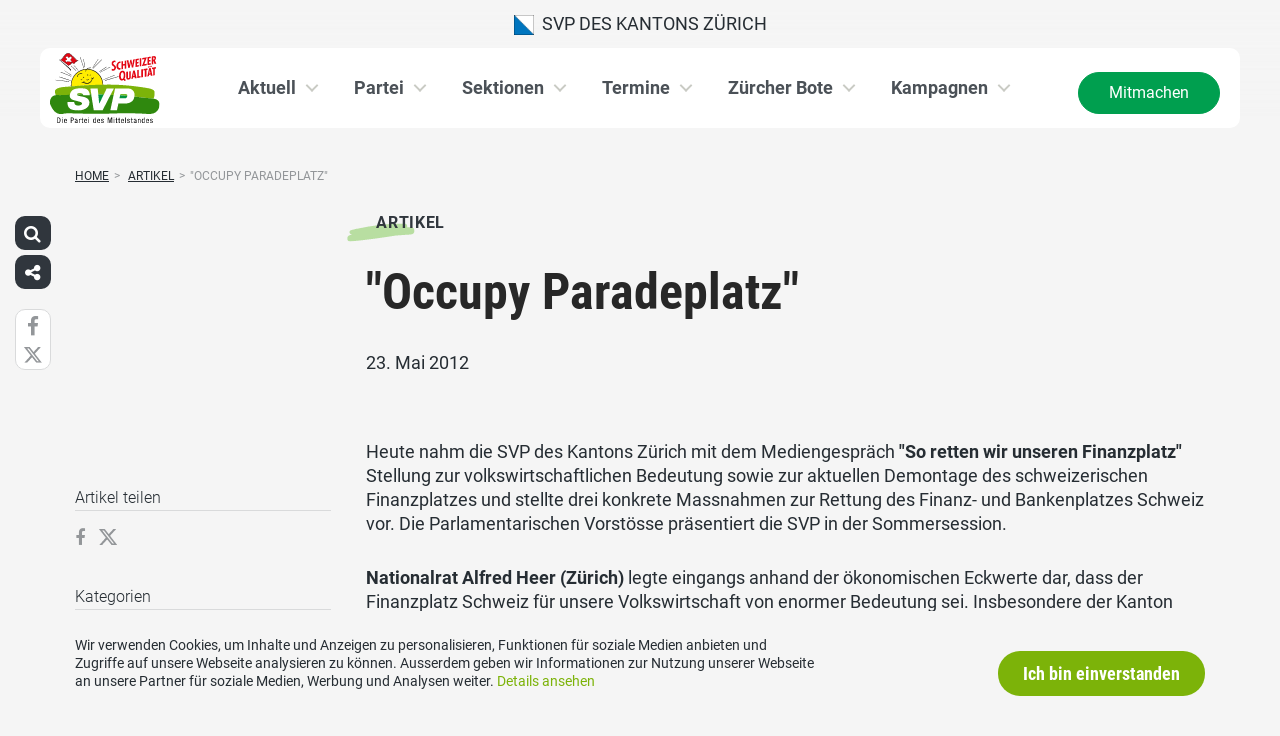

--- FILE ---
content_type: text/html; charset=UTF-8
request_url: https://www.svp-zuerich.ch/artikel/occupy-paradeplatz/
body_size: 17234
content:
<!DOCTYPE html>
<html lang="de" xmlns:og="http://opengraphprotocol.org/schema/" xmlns:fb="http://www.facebook.com/2008/fbml" class="no-js">
<head>

	<meta charset="UTF-8">
	<link rel="profile" href="//gmpg.org/xfn/11">
    <meta name="viewport" content="width=device-width, initial-scale=1, maximum-scale=1" />
		<link rel="pingback" href="https://www.svp-zuerich.ch/xmlrpc.php">
	

  	<!-- Document Title
  	============================================= -->
		<title>SVP Kanton Zürich - &quot;Occupy Paradeplatz&quot;</title>

	<!-- mega-site-navigation -->
	<link rel="stylesheet" href="https://www.svp-zuerich.ch/wp-content/themes/svp/vendor/mega-site-navigation/css/style.css"> <!-- Resource style -->
	<script src="https://www.svp-zuerich.ch/wp-content/themes/svp/vendor/mega-site-navigation/js/modernizr.js"></script> <!-- Modernizr -->


	<!-- theme style sheet
    ============================================= -->
	<!-- Fonts -->
	<!--<link href="https://fonts.googleapis.com/css?family=Open+Sans:400,700" rel="stylesheet">
	<link href="https://fonts.googleapis.com/css?family=Open+Sans+Condensed:300,700" rel="stylesheet">-->

	<link rel="stylesheet" href="https://www.svp-zuerich.ch/wp-content/themes/svp/css/fonts/fonts.css?v=20250110001">




	<!-- UIKit
	============================================= -->
	<link rel="stylesheet" href="https://www.svp-zuerich.ch/wp-content/themes/svp/css/uikit.css">

	<link rel="stylesheet" href="https://www.svp-zuerich.ch/wp-content/themes/svp/css/components/slider.min.css">
	<link rel="stylesheet" href="https://www.svp-zuerich.ch/wp-content/themes/svp/css/components/slideshow.min.css">
	<link rel="stylesheet" href="https://www.svp-zuerich.ch/wp-content/themes/svp/css/components/slidenav.min.css">
	<link rel="stylesheet" href="https://www.svp-zuerich.ch/wp-content/themes/svp/css/components/dotnav.min.css">
	<link rel="stylesheet" href="https://www.svp-zuerich.ch/wp-content/themes/svp/css/components/datepicker.min.css">
	<link rel="stylesheet" href="https://www.svp-zuerich.ch/wp-content/themes/svp/css/components/accordion.min.css">

	<link rel="stylesheet" href="https://www.svp-zuerich.ch/wp-content/themes/svp/css/uikit_custom.css">

	<link rel="stylesheet" href="https://www.svp-zuerich.ch/wp-content/themes/svp/style.css?v=20250224004">

	<script src="https://www.svp-zuerich.ch/wp-content/themes/svp/vendor/jquery.js"></script>
	<script src="https://www.svp-zuerich.ch/wp-content/themes/svp/vendor/masonry.js"></script>

	<script src="https://www.svp-zuerich.ch/wp-content/themes/svp/vendor/jquery.fancybox.min.js"></script>
	<link rel="stylesheet" href="https://www.svp-zuerich.ch/wp-content/themes/svp/vendor/jquery.fancybox.min.css">

    <script src="https://www.svp-zuerich.ch/wp-content/themes/svp/js/uikit.min.js"></script>
	<script src="https://www.svp-zuerich.ch/wp-content/themes/svp/js/components/slider.min.js"></script>
	<script src="https://www.svp-zuerich.ch/wp-content/themes/svp/js/components/slideset.min.js"></script>
	<script src="https://www.svp-zuerich.ch/wp-content/themes/svp/js/components/slideshow.min.js"></script>
	<script src="https://www.svp-zuerich.ch/wp-content/themes/svp/js/components/slideshow-fx.min.js"></script>
	<script src="https://www.svp-zuerich.ch/wp-content/themes/svp/js/components/sticky.min.js"></script>
	<script src="https://www.svp-zuerich.ch/wp-content/themes/svp/js/components/lightbox.min.js"></script>
	<script src="https://www.svp-zuerich.ch/wp-content/themes/svp/js/components/grid.min.js"></script>
	<script src="https://www.svp-zuerich.ch/wp-content/themes/svp/js/components/datepicker.min.js"></script>
	<script src="https://www.svp-zuerich.ch/wp-content/themes/svp/js/components/accordion.min.js"></script>
	<script src="https://www.svp-zuerich.ch/wp-content/themes/svp/js/components/tooltip.min.js"></script>



	<!-- <link href='https://cdnjs.cloudflare.com/ajax/libs/fullcalendar/3.4.0/fullcalendar.min.css' rel='stylesheet' />
	<link href='https://cdnjs.cloudflare.com/ajax/libs/fullcalendar/3.4.0/fullcalendar.print.min.css' rel='stylesheet' media='print' /> -->
	<link href='https://cdnjs.cloudflare.com/ajax/libs/fullcalendar/3.10.2/fullcalendar.min.css' rel='stylesheet' />
	<link href='https://cdnjs.cloudflare.com/ajax/libs/fullcalendar/3.10.2/fullcalendar.print.min.css' rel='stylesheet' media='print' />
	<script src='https://cdnjs.cloudflare.com/ajax/libs/moment.js/2.18.1/moment.min.js'></script>

	<script src="https://cdnjs.cloudflare.com/ajax/libs/jquery.touchswipe/1.6.18/jquery.touchSwipe.min.js"></script>

	<link href='https://maxcdn.bootstrapcdn.com/font-awesome/4.7.0/css/font-awesome.min.css' rel='stylesheet' />

	<!-- year slider -->
	<link rel="stylesheet" href="https://www.svp-zuerich.ch/wp-content/themes/svp/vendor/slider/slider.css">
	<script src="https://www.svp-zuerich.ch/wp-content/themes/svp/vendor/slider/slider.js"></script>

	<script>
		jQuery(function($) {
			//check if home page and open top campain for x seconds
			
			// js for svg map
					    if(jQuery('#kantonsMapData').length > 0){
		        		    }
		    else{
						    }

		});
	</script>
	<!-- get default js -->
	<script src="https://www.svp-zuerich.ch/wp-content/themes/svp/js/default.js?v=20191021002"></script>

	<!-- Google Tag Manager -->
<script>(function(w,d,s,l,i){w[l]=w[l]||[];w[l].push({'gtm.start':
new Date().getTime(),event:'gtm.js'});var f=d.getElementsByTagName(s)[0],
j=d.createElement(s),dl=l!='dataLayer'?'&l='+l:'';j.async=true;j.src=
'https://www.googletagmanager.com/gtm.js?id='+i+dl;f.parentNode.insertBefore(j,f);
})(window,document,'script','dataLayer','GTM-5DR88G3');</script>
<!-- End Google Tag Manager -->
	<meta name='robots' content='max-image-preview:large' />
	<style>img:is([sizes="auto" i], [sizes^="auto," i]) { contain-intrinsic-size: 3000px 1500px }</style>
	<link rel="alternate" type="application/rss+xml" title="SVP Kanton Zürich &raquo; Feed" href="https://www.svp-zuerich.ch/feed/" />
<link rel="alternate" type="application/rss+xml" title="SVP Kanton Zürich &raquo; Kommentar-Feed" href="https://www.svp-zuerich.ch/comments/feed/" />
<link rel="alternate" type="application/rss+xml" title="SVP Kanton Zürich &raquo; &quot;Occupy Paradeplatz&quot; Kommentar-Feed" href="https://www.svp-zuerich.ch/artikel/occupy-paradeplatz/feed/" />
	        	        <meta property="og:title" content="&quot;Occupy Paradeplatz&quot;"/>
			<meta property="og:description" content="Heute nahm die SVP des Kantons Zürich mit dem Mediengespräch &quot;So retten wir unseren Finanzplatz&quot; Stellung zur volkswirtschaftlichen&hellip;"/>
	        <meta property="og:type" content="article"/>
	        <meta property="og:url" content="https://www.svp-zuerich.ch/artikel/occupy-paradeplatz/"/>
	        <meta property="og:site_name" content="SVP Kanton Zürich"/>

			<meta name="twitter:card" content="summary_large_image" />
			<meta name="twitter:description" content="Heute nahm die SVP des Kantons Zürich mit dem Mediengespräch &quot;So retten wir unseren Finanzplatz&quot; Stellung zur volkswirtschaftlichen&hellip;" />
			<meta name="twitter:title" content="&quot;Occupy Paradeplatz&quot;" />

			<script type="text/javascript">
/* <![CDATA[ */
window._wpemojiSettings = {"baseUrl":"https:\/\/s.w.org\/images\/core\/emoji\/15.0.3\/72x72\/","ext":".png","svgUrl":"https:\/\/s.w.org\/images\/core\/emoji\/15.0.3\/svg\/","svgExt":".svg","source":{"concatemoji":"https:\/\/www.svp-zuerich.ch\/wp-includes\/js\/wp-emoji-release.min.js?ver=6.7.1"}};
/*! This file is auto-generated */
!function(i,n){var o,s,e;function c(e){try{var t={supportTests:e,timestamp:(new Date).valueOf()};sessionStorage.setItem(o,JSON.stringify(t))}catch(e){}}function p(e,t,n){e.clearRect(0,0,e.canvas.width,e.canvas.height),e.fillText(t,0,0);var t=new Uint32Array(e.getImageData(0,0,e.canvas.width,e.canvas.height).data),r=(e.clearRect(0,0,e.canvas.width,e.canvas.height),e.fillText(n,0,0),new Uint32Array(e.getImageData(0,0,e.canvas.width,e.canvas.height).data));return t.every(function(e,t){return e===r[t]})}function u(e,t,n){switch(t){case"flag":return n(e,"\ud83c\udff3\ufe0f\u200d\u26a7\ufe0f","\ud83c\udff3\ufe0f\u200b\u26a7\ufe0f")?!1:!n(e,"\ud83c\uddfa\ud83c\uddf3","\ud83c\uddfa\u200b\ud83c\uddf3")&&!n(e,"\ud83c\udff4\udb40\udc67\udb40\udc62\udb40\udc65\udb40\udc6e\udb40\udc67\udb40\udc7f","\ud83c\udff4\u200b\udb40\udc67\u200b\udb40\udc62\u200b\udb40\udc65\u200b\udb40\udc6e\u200b\udb40\udc67\u200b\udb40\udc7f");case"emoji":return!n(e,"\ud83d\udc26\u200d\u2b1b","\ud83d\udc26\u200b\u2b1b")}return!1}function f(e,t,n){var r="undefined"!=typeof WorkerGlobalScope&&self instanceof WorkerGlobalScope?new OffscreenCanvas(300,150):i.createElement("canvas"),a=r.getContext("2d",{willReadFrequently:!0}),o=(a.textBaseline="top",a.font="600 32px Arial",{});return e.forEach(function(e){o[e]=t(a,e,n)}),o}function t(e){var t=i.createElement("script");t.src=e,t.defer=!0,i.head.appendChild(t)}"undefined"!=typeof Promise&&(o="wpEmojiSettingsSupports",s=["flag","emoji"],n.supports={everything:!0,everythingExceptFlag:!0},e=new Promise(function(e){i.addEventListener("DOMContentLoaded",e,{once:!0})}),new Promise(function(t){var n=function(){try{var e=JSON.parse(sessionStorage.getItem(o));if("object"==typeof e&&"number"==typeof e.timestamp&&(new Date).valueOf()<e.timestamp+604800&&"object"==typeof e.supportTests)return e.supportTests}catch(e){}return null}();if(!n){if("undefined"!=typeof Worker&&"undefined"!=typeof OffscreenCanvas&&"undefined"!=typeof URL&&URL.createObjectURL&&"undefined"!=typeof Blob)try{var e="postMessage("+f.toString()+"("+[JSON.stringify(s),u.toString(),p.toString()].join(",")+"));",r=new Blob([e],{type:"text/javascript"}),a=new Worker(URL.createObjectURL(r),{name:"wpTestEmojiSupports"});return void(a.onmessage=function(e){c(n=e.data),a.terminate(),t(n)})}catch(e){}c(n=f(s,u,p))}t(n)}).then(function(e){for(var t in e)n.supports[t]=e[t],n.supports.everything=n.supports.everything&&n.supports[t],"flag"!==t&&(n.supports.everythingExceptFlag=n.supports.everythingExceptFlag&&n.supports[t]);n.supports.everythingExceptFlag=n.supports.everythingExceptFlag&&!n.supports.flag,n.DOMReady=!1,n.readyCallback=function(){n.DOMReady=!0}}).then(function(){return e}).then(function(){var e;n.supports.everything||(n.readyCallback(),(e=n.source||{}).concatemoji?t(e.concatemoji):e.wpemoji&&e.twemoji&&(t(e.twemoji),t(e.wpemoji)))}))}((window,document),window._wpemojiSettings);
/* ]]> */
</script>
<link rel='stylesheet' id='formidable-css' href='https://www.svp-zuerich.ch/wp-content/plugins/formidable/css/formidableforms23.css?ver=492024' type='text/css' media='all' />
<style id='wp-emoji-styles-inline-css' type='text/css'>

	img.wp-smiley, img.emoji {
		display: inline !important;
		border: none !important;
		box-shadow: none !important;
		height: 1em !important;
		width: 1em !important;
		margin: 0 0.07em !important;
		vertical-align: -0.1em !important;
		background: none !important;
		padding: 0 !important;
	}
</style>
<link rel='stylesheet' id='wp-block-library-css' href='https://www.svp-zuerich.ch/wp-includes/css/dist/block-library/style.min.css?ver=6.7.1' type='text/css' media='all' />
<style id='classic-theme-styles-inline-css' type='text/css'>
/*! This file is auto-generated */
.wp-block-button__link{color:#fff;background-color:#32373c;border-radius:9999px;box-shadow:none;text-decoration:none;padding:calc(.667em + 2px) calc(1.333em + 2px);font-size:1.125em}.wp-block-file__button{background:#32373c;color:#fff;text-decoration:none}
</style>
<style id='global-styles-inline-css' type='text/css'>
:root{--wp--preset--aspect-ratio--square: 1;--wp--preset--aspect-ratio--4-3: 4/3;--wp--preset--aspect-ratio--3-4: 3/4;--wp--preset--aspect-ratio--3-2: 3/2;--wp--preset--aspect-ratio--2-3: 2/3;--wp--preset--aspect-ratio--16-9: 16/9;--wp--preset--aspect-ratio--9-16: 9/16;--wp--preset--color--black: #000000;--wp--preset--color--cyan-bluish-gray: #abb8c3;--wp--preset--color--white: #ffffff;--wp--preset--color--pale-pink: #f78da7;--wp--preset--color--vivid-red: #cf2e2e;--wp--preset--color--luminous-vivid-orange: #ff6900;--wp--preset--color--luminous-vivid-amber: #fcb900;--wp--preset--color--light-green-cyan: #7bdcb5;--wp--preset--color--vivid-green-cyan: #00d084;--wp--preset--color--pale-cyan-blue: #8ed1fc;--wp--preset--color--vivid-cyan-blue: #0693e3;--wp--preset--color--vivid-purple: #9b51e0;--wp--preset--gradient--vivid-cyan-blue-to-vivid-purple: linear-gradient(135deg,rgba(6,147,227,1) 0%,rgb(155,81,224) 100%);--wp--preset--gradient--light-green-cyan-to-vivid-green-cyan: linear-gradient(135deg,rgb(122,220,180) 0%,rgb(0,208,130) 100%);--wp--preset--gradient--luminous-vivid-amber-to-luminous-vivid-orange: linear-gradient(135deg,rgba(252,185,0,1) 0%,rgba(255,105,0,1) 100%);--wp--preset--gradient--luminous-vivid-orange-to-vivid-red: linear-gradient(135deg,rgba(255,105,0,1) 0%,rgb(207,46,46) 100%);--wp--preset--gradient--very-light-gray-to-cyan-bluish-gray: linear-gradient(135deg,rgb(238,238,238) 0%,rgb(169,184,195) 100%);--wp--preset--gradient--cool-to-warm-spectrum: linear-gradient(135deg,rgb(74,234,220) 0%,rgb(151,120,209) 20%,rgb(207,42,186) 40%,rgb(238,44,130) 60%,rgb(251,105,98) 80%,rgb(254,248,76) 100%);--wp--preset--gradient--blush-light-purple: linear-gradient(135deg,rgb(255,206,236) 0%,rgb(152,150,240) 100%);--wp--preset--gradient--blush-bordeaux: linear-gradient(135deg,rgb(254,205,165) 0%,rgb(254,45,45) 50%,rgb(107,0,62) 100%);--wp--preset--gradient--luminous-dusk: linear-gradient(135deg,rgb(255,203,112) 0%,rgb(199,81,192) 50%,rgb(65,88,208) 100%);--wp--preset--gradient--pale-ocean: linear-gradient(135deg,rgb(255,245,203) 0%,rgb(182,227,212) 50%,rgb(51,167,181) 100%);--wp--preset--gradient--electric-grass: linear-gradient(135deg,rgb(202,248,128) 0%,rgb(113,206,126) 100%);--wp--preset--gradient--midnight: linear-gradient(135deg,rgb(2,3,129) 0%,rgb(40,116,252) 100%);--wp--preset--font-size--small: 13px;--wp--preset--font-size--medium: 20px;--wp--preset--font-size--large: 36px;--wp--preset--font-size--x-large: 42px;--wp--preset--spacing--20: 0.44rem;--wp--preset--spacing--30: 0.67rem;--wp--preset--spacing--40: 1rem;--wp--preset--spacing--50: 1.5rem;--wp--preset--spacing--60: 2.25rem;--wp--preset--spacing--70: 3.38rem;--wp--preset--spacing--80: 5.06rem;--wp--preset--shadow--natural: 6px 6px 9px rgba(0, 0, 0, 0.2);--wp--preset--shadow--deep: 12px 12px 50px rgba(0, 0, 0, 0.4);--wp--preset--shadow--sharp: 6px 6px 0px rgba(0, 0, 0, 0.2);--wp--preset--shadow--outlined: 6px 6px 0px -3px rgba(255, 255, 255, 1), 6px 6px rgba(0, 0, 0, 1);--wp--preset--shadow--crisp: 6px 6px 0px rgba(0, 0, 0, 1);}:where(.is-layout-flex){gap: 0.5em;}:where(.is-layout-grid){gap: 0.5em;}body .is-layout-flex{display: flex;}.is-layout-flex{flex-wrap: wrap;align-items: center;}.is-layout-flex > :is(*, div){margin: 0;}body .is-layout-grid{display: grid;}.is-layout-grid > :is(*, div){margin: 0;}:where(.wp-block-columns.is-layout-flex){gap: 2em;}:where(.wp-block-columns.is-layout-grid){gap: 2em;}:where(.wp-block-post-template.is-layout-flex){gap: 1.25em;}:where(.wp-block-post-template.is-layout-grid){gap: 1.25em;}.has-black-color{color: var(--wp--preset--color--black) !important;}.has-cyan-bluish-gray-color{color: var(--wp--preset--color--cyan-bluish-gray) !important;}.has-white-color{color: var(--wp--preset--color--white) !important;}.has-pale-pink-color{color: var(--wp--preset--color--pale-pink) !important;}.has-vivid-red-color{color: var(--wp--preset--color--vivid-red) !important;}.has-luminous-vivid-orange-color{color: var(--wp--preset--color--luminous-vivid-orange) !important;}.has-luminous-vivid-amber-color{color: var(--wp--preset--color--luminous-vivid-amber) !important;}.has-light-green-cyan-color{color: var(--wp--preset--color--light-green-cyan) !important;}.has-vivid-green-cyan-color{color: var(--wp--preset--color--vivid-green-cyan) !important;}.has-pale-cyan-blue-color{color: var(--wp--preset--color--pale-cyan-blue) !important;}.has-vivid-cyan-blue-color{color: var(--wp--preset--color--vivid-cyan-blue) !important;}.has-vivid-purple-color{color: var(--wp--preset--color--vivid-purple) !important;}.has-black-background-color{background-color: var(--wp--preset--color--black) !important;}.has-cyan-bluish-gray-background-color{background-color: var(--wp--preset--color--cyan-bluish-gray) !important;}.has-white-background-color{background-color: var(--wp--preset--color--white) !important;}.has-pale-pink-background-color{background-color: var(--wp--preset--color--pale-pink) !important;}.has-vivid-red-background-color{background-color: var(--wp--preset--color--vivid-red) !important;}.has-luminous-vivid-orange-background-color{background-color: var(--wp--preset--color--luminous-vivid-orange) !important;}.has-luminous-vivid-amber-background-color{background-color: var(--wp--preset--color--luminous-vivid-amber) !important;}.has-light-green-cyan-background-color{background-color: var(--wp--preset--color--light-green-cyan) !important;}.has-vivid-green-cyan-background-color{background-color: var(--wp--preset--color--vivid-green-cyan) !important;}.has-pale-cyan-blue-background-color{background-color: var(--wp--preset--color--pale-cyan-blue) !important;}.has-vivid-cyan-blue-background-color{background-color: var(--wp--preset--color--vivid-cyan-blue) !important;}.has-vivid-purple-background-color{background-color: var(--wp--preset--color--vivid-purple) !important;}.has-black-border-color{border-color: var(--wp--preset--color--black) !important;}.has-cyan-bluish-gray-border-color{border-color: var(--wp--preset--color--cyan-bluish-gray) !important;}.has-white-border-color{border-color: var(--wp--preset--color--white) !important;}.has-pale-pink-border-color{border-color: var(--wp--preset--color--pale-pink) !important;}.has-vivid-red-border-color{border-color: var(--wp--preset--color--vivid-red) !important;}.has-luminous-vivid-orange-border-color{border-color: var(--wp--preset--color--luminous-vivid-orange) !important;}.has-luminous-vivid-amber-border-color{border-color: var(--wp--preset--color--luminous-vivid-amber) !important;}.has-light-green-cyan-border-color{border-color: var(--wp--preset--color--light-green-cyan) !important;}.has-vivid-green-cyan-border-color{border-color: var(--wp--preset--color--vivid-green-cyan) !important;}.has-pale-cyan-blue-border-color{border-color: var(--wp--preset--color--pale-cyan-blue) !important;}.has-vivid-cyan-blue-border-color{border-color: var(--wp--preset--color--vivid-cyan-blue) !important;}.has-vivid-purple-border-color{border-color: var(--wp--preset--color--vivid-purple) !important;}.has-vivid-cyan-blue-to-vivid-purple-gradient-background{background: var(--wp--preset--gradient--vivid-cyan-blue-to-vivid-purple) !important;}.has-light-green-cyan-to-vivid-green-cyan-gradient-background{background: var(--wp--preset--gradient--light-green-cyan-to-vivid-green-cyan) !important;}.has-luminous-vivid-amber-to-luminous-vivid-orange-gradient-background{background: var(--wp--preset--gradient--luminous-vivid-amber-to-luminous-vivid-orange) !important;}.has-luminous-vivid-orange-to-vivid-red-gradient-background{background: var(--wp--preset--gradient--luminous-vivid-orange-to-vivid-red) !important;}.has-very-light-gray-to-cyan-bluish-gray-gradient-background{background: var(--wp--preset--gradient--very-light-gray-to-cyan-bluish-gray) !important;}.has-cool-to-warm-spectrum-gradient-background{background: var(--wp--preset--gradient--cool-to-warm-spectrum) !important;}.has-blush-light-purple-gradient-background{background: var(--wp--preset--gradient--blush-light-purple) !important;}.has-blush-bordeaux-gradient-background{background: var(--wp--preset--gradient--blush-bordeaux) !important;}.has-luminous-dusk-gradient-background{background: var(--wp--preset--gradient--luminous-dusk) !important;}.has-pale-ocean-gradient-background{background: var(--wp--preset--gradient--pale-ocean) !important;}.has-electric-grass-gradient-background{background: var(--wp--preset--gradient--electric-grass) !important;}.has-midnight-gradient-background{background: var(--wp--preset--gradient--midnight) !important;}.has-small-font-size{font-size: var(--wp--preset--font-size--small) !important;}.has-medium-font-size{font-size: var(--wp--preset--font-size--medium) !important;}.has-large-font-size{font-size: var(--wp--preset--font-size--large) !important;}.has-x-large-font-size{font-size: var(--wp--preset--font-size--x-large) !important;}
:where(.wp-block-post-template.is-layout-flex){gap: 1.25em;}:where(.wp-block-post-template.is-layout-grid){gap: 1.25em;}
:where(.wp-block-columns.is-layout-flex){gap: 2em;}:where(.wp-block-columns.is-layout-grid){gap: 2em;}
:root :where(.wp-block-pullquote){font-size: 1.5em;line-height: 1.6;}
</style>
<link rel='stylesheet' id='dashicons-css' href='https://www.svp-zuerich.ch/wp-includes/css/dashicons.min.css?ver=6.7.1' type='text/css' media='all' />
<link rel='stylesheet' id='admin-bar-css' href='https://www.svp-zuerich.ch/wp-includes/css/admin-bar.min.css?ver=6.7.1' type='text/css' media='all' />
<style id='admin-bar-inline-css' type='text/css'>
#wp-admin-bar-my-sites-list {
    max-height: 80vh;
    overflow-y: auto;
    overflow-x: hidden;
}
	
</style>
<link rel='stylesheet' id='iw-animations-css' href='https://www.svp-zuerich.ch/wp-content/plugins/widgets-for-siteorigin-pro/css/animation.css?ver=1.0.1' type='text/css' media='all' />
<link rel='stylesheet' id='iw-defaults-css' href='https://www.svp-zuerich.ch/wp-content/plugins/widgets-for-siteorigin/inc/../css/defaults.css?ver=1.4.7' type='text/css' media='all' />
<script type="text/javascript" src="https://www.svp-zuerich.ch/wp-includes/js/jquery/jquery.min.js?ver=3.7.1" id="jquery-core-js"></script>
<script type="text/javascript" src="https://www.svp-zuerich.ch/wp-includes/js/jquery/jquery-migrate.min.js?ver=3.4.1" id="jquery-migrate-js"></script>
<link rel="https://api.w.org/" href="https://www.svp-zuerich.ch/wp-json/" /><link rel="EditURI" type="application/rsd+xml" title="RSD" href="https://www.svp-zuerich.ch/xmlrpc.php?rsd" />
<meta name="generator" content="WordPress 6.7.1" />
<link rel="canonical" href="https://www.svp-zuerich.ch/artikel/occupy-paradeplatz/" />
<link rel='shortlink' href='https://www.svp-zuerich.ch/?p=676' />
<link rel="alternate" title="oEmbed (JSON)" type="application/json+oembed" href="https://www.svp-zuerich.ch/wp-json/oembed/1.0/embed?url=https%3A%2F%2Fwww.svp-zuerich.ch%2Fartikel%2Foccupy-paradeplatz%2F" />
<link rel="alternate" title="oEmbed (XML)" type="text/xml+oembed" href="https://www.svp-zuerich.ch/wp-json/oembed/1.0/embed?url=https%3A%2F%2Fwww.svp-zuerich.ch%2Fartikel%2Foccupy-paradeplatz%2F&#038;format=xml" />
<script>document.documentElement.className += " js";</script>
<link rel="icon" href="https://www.svp-zuerich.ch/wp-content/uploads/sites/23/cropped-svp_favicon-32x32.jpg" sizes="32x32" />
<link rel="icon" href="https://www.svp-zuerich.ch/wp-content/uploads/sites/23/cropped-svp_favicon-192x192.jpg" sizes="192x192" />
<link rel="apple-touch-icon" href="https://www.svp-zuerich.ch/wp-content/uploads/sites/23/cropped-svp_favicon-180x180.jpg" />
<meta name="msapplication-TileImage" content="https://www.svp-zuerich.ch/wp-content/uploads/sites/23/cropped-svp_favicon-270x270.jpg" />
		<style type="text/css" id="wp-custom-css">
			
/* Nationale Wahlen -> hide wahlkreis */
.kandidatenSliderFilterSelect form div:last-child{
	display: none !important;
}
.kandidatFilterForm div:first-child{
	opacity: 0;
	width: 0;
	overflow: hidden;
}

.iw-so-person-about {
    color: #666666;
    margin-top: 0;
    font-size: 15px;
}

.iw-so-person-name {
	color: #000000 !important;
}

.iw-text-left {
    margin-top: 10px;
    margin-bottom: 0;
    font-size: 13px;
}

.svpFormular.formIcon .gfield_radio label {
    line-height: initial !important;
    font-size: 12px !important;
    color: initial !important;
}

/* Quiz */

body .gform_wrapper {
font-family: 'Arial', sans-serif;
border: 1px solid #ddd;
padding: 20px;
border-radius: 8px;
box-shadow: 0 4px 6px rgba(0, 0, 0, 0.1);
}


body .gform_wrapper .gform_footer input.button {
background-color: #007BFF;
color: #fff;
border: none;
border-radius: 4px;
padding: 10px 20px;
transition: background-color 0.3s ease;
}


body .gform_wrapper .gform_footer input.button:hover {
background-color: #0056b3;
}

#gform_page_22_2 .gfield_label{
font-size:24px !important;
	}

#gform_page_22_4 .gfield_label{
font-size:24px !important;
	}

#gf_22 .gform_page .gform_previous_button{
	display: none !important;
}

.quizform .gform_previous_button {
	display: none !important;
}

.svpFormular.formIcon li {
	line-height: 15px !important;
}

.frm_checkbox label {
font-size: 18px !important;
	color:black !important;
}
.with_frm_style .frm_primary_label {
max-width: 100% !important;
font-size: 18px !important;
color: black !important;
}
.with_frm_style, .frm_form_field.frm_html_container, .frm_description {
font-size: 16px !important;
	color:black !important;
}		</style>
		</head>

<body>
	
	<!-- Google Tag Manager (noscript) -->
<noscript><iframe src="https://www.googletagmanager.com/ns.html?id=GTM-5DR88G3"
height="0" width="0" style="display:none;visibility:hidden"></iframe></noscript>
<!-- End Google Tag Manager (noscript) -->
<div id="fb-root"></div>
<script>(function(d, s, id) {
  var js, fjs = d.getElementsByTagName(s)[0];
  if (d.getElementById(id)) return;
  js = d.createElement(s); js.id = id;
  js.src = 'https://connect.facebook.net/de_DE/sdk.js#xfbml=1&version=v2.12&appId=2097527520471788&autoLogAppEvents=1';
  fjs.parentNode.insertBefore(js, fjs);
}(document, 'script', 'facebook-jssdk'));</script>
	<div id="menu_blur"></div>

	<div class="uk-container uk-container-center" style="padding-left: 0;padding-right: 0; position: relative; z-index: 20;">
		<div class="uk-grid topbar topbar-kanton">

			<!-- get Kampagne -->
			
			<!-- top nav main -->
			<div class="uk-width-1-1 uk-text-center uk-text-left-medium">

				<!-- lang switch -->
				<div class="uk-hidden-medium uk-hidden-small" style="position: absolute; top: 0; left: 35px; z-index: 0;">
					<div id="langSwitch" class="langSwitch-kanton">
											</div>
				</div>

				<!-- top right -->
				<div class="uk-text-right uk-hidden-medium uk-hidden-small" style="position: absolute; top: 0; right: 0; z-index: 0;">
					<div id="topbarRight" class="uk-grid-margin-small topbarRight-kanton">
											</div>
				</div>


				

				
				<div class="mobilePrimaryTopNav mobilePrimaryTopNav-kanton mobilePrimaryTopNavNoSwitch">
					<!-- MitmachenButon in Mobile auf oberster Ebene -->
					<!--
											<a class="mitmachenMobile" href="https://www.svp-zuerich.ch/mitmachen/">Mitmachen</a>
										-->
					<a target="" href="/" class="topNavItem topNavItem-kanton"><img src="/wp-content/themes/svp/images/wappen/ZH.png" alt="SVP des Kantons Zürich" width="20"/>  SVP des Kantons Zürich</a>				</div>

								<!--
				<script>
					function switchPrimarySub(no){
						//hide sub menus if open
						jQuery('#cd-primary-nav').find('.selected').click();

						if(jQuery('#topbarSlider').height() != 0){
							closeTopbar();
						}
						if($('#primarySub'+no).is(':visible')){
							$('#primarySub'+no).fadeOut();
							$('#primaryTop'+no).removeClass('topNavItemPopup');
						}
						else{
							$('.primarySub').fadeOut();
							$('.primaryTop').removeClass('topNavItemPopup');
							$('#primarySub'+no).fadeIn();
							$('#primaryTop'+no).addClass('topNavItemPopup');
						}
					}
				</script>
				-->

			</div>
		</div>
	</div>

	<!-- primary nav -->
	<div class="uk-container uk-container-center" style="padding-left: 0;padding-right: 0; position: relative; z-index: 15; margin-bottom: 20px;">
		<header class="cd-main-header" data-uk-sticky="{top:48}">
			<!-- logo -->
						<a class="cd-logo" href="/"><img src="https://www.svp-zuerich.ch/wp-content/themes/svp/images/SVP_Logo_DE.svg" alt="Logo SVP Schweiz"></a>
			<!-- navigation -->
			<ul class="cd-header-buttons">
				<li><a class="cd-nav-trigger" href="#cd-primary-nav"><span></span></a></li>
			</ul>
			<!-- link on the right side -->
						<a class="mainNavRight" href="https://www.svp-zuerich.ch/mitmachen/">Mitmachen</a>
					</header>
	</div>

<main class="cd-main-content">


    <div class="uk-container uk-container-center uk-margin-large-bottom" style="">

                <div class="uk-margin-small-top"><ul id="breadcrumbs" class="breadcrumbs"><li class="item-home"><a class="bread-link bread-home" href="https://www.svp-zuerich.ch" title="Home">Home</a></li><li class="separator separator-home">&gt;</li>
                                    <li class="item-cat item-custom-post-type-artikel_g01">
                                        <a class="bread-cat bread-custom-post-type-artikel_g01" href="https://www.svp-zuerich.ch/artikel/" title="Artikel">Artikel</a>
                                    </li><li class="separator">&gt;</li><li class="item-current item-676"><span title="&quot;Occupy Paradeplatz&quot;">"Occupy Paradeplatz"</span></li></ul></div>
        
        <div class="uk-grid singleContent" data-uk-grid-margin>
            <div class="uk-width-medium-3-4 uk-push-1-4" style="">
        		                <article class="uk-article">

                                        <div class="uk-badge badge_artikel_g01 uk-margin-small-top uk-margin-small-bottom">Artikel</div>
                                        <h1 class="uk-article-title uk-h1 uk-text-break uk-margin-small-top">
                        &quot;Occupy Paradeplatz&quot;                    </h1>

                    <div class="uk-article-meta uk-margin-small-bottom">
                        23. Mai 2012                    </div>

                    <!-- show excerpt -->
                    
                    <!-- show image -->
                                                        <div class="singelContentImage"><img width="auto" src="" alt=""></div>
                                                            
                    <!-- show video in cpt is video -->
                    
                    <!-- show related medienmitteilungen  -->
                    
                    <!-- show content -->
                                                <div>
                                <p>Heute  nahm die SVP des Kantons Zürich mit dem  Mediengespräch <strong>&quot;So retten wir unseren  Finanzplatz&quot;</strong> Stellung zur volkswirtschaftlichen  Bedeutung sowie zur aktuellen Demontage des schweizerischen Finanzplatzes  und stellte drei konkrete Massnahmen zur Rettung des Finanz- und Bankenplatzes  Schweiz vor. Die Parlamentarischen Vorstösse präsentiert die SVP in der  Sommersession.</p>
<p><strong>Nationalrat Alfred Heer (Zürich)</strong> legte eingangs anhand der ökonomischen Eckwerte dar,  dass der Finanzplatz Schweiz für unsere Volkswirtschaft  von enormer Bedeutung sei. Insbesondere der Kanton Zürich hätte jahrzehntelang  von üppigen Steuererträgen profitiert, welche durch Banken, Versicherungen,  Vermögensverwaltungen und deren Angestellte abgeliefert würden.</strong></p>
<p><strong>Nationalrat Christoph Mörgeli (Stäfa)</strong>&nbsp;erläuterte chronologisch die eigentliche Demontage unseres  Bankkundengeheimnisses und des Finanzplatzes insgesamt durch Regierung und  Parlament. Diese (Selbst-)Demontage auf äusseren Druck hätten sich unsere  Bürgerinnen und Bürger noch vor wenigen Jahren nicht träumen lassen. </p>
<p><strong>Gemeinderat Roger Liebi (Zürich) </strong>zeigte anhand von Beispielen auf, dass sich die  Laissez-faire Politik des Bundesrates und der meisten Parteien in den Bereichen  Steuerabkommen, Crossboarder Regulierungen bei Finanzdienstleistungen oder bei  der Stempelsteuer verheerend auf die Bankenpraxis und damit den Finanzplatz  auswirken würden.</strong></p>
<p><strong>Thomas Matter (Meilen)</strong>&nbsp;formulierte  schliesslich drei vordringliche Massnahmen zur Rettung unseres Finanzplatzes,  welche politisch so rasch als möglich zu realisieren seien: 1. Beteiligung des  Bundes an Zahlungen im Rahmen des Steuerstreites mit den USA wegen bisheriger  Einnahmen aus nicht zurückgeforderten Verrechnungssteuern. 2. Veto der Schweiz  für den Fall, dass die OECD den automatischen Informationsaustausch fordern  sollte. 3. Verfassungsmässige Garantie des Bankkundengeheimnisses für  Einwohnerinnen und Einwohner der Schweiz. </p>
<p>Nationalrat Alfred Heer, Präsident SVP des Kantons Zürich: Die volkswirtschaftliche Bedeutung des Finanzplatzes Schweiz <a href="https://www.svp-zuerich.ch/download/120523_referat_alfred_heer.pdf">120523_referat_alfred_heer.pdf</a></p>
<p>Nationalrat Christoph Mörgeli, Programmchef der Zürcher SVP: Demontage des Finanzplatzes in vollem Gange <a href="https://www.svp-zuerich.ch/download/120523_referat_christoph_moergeli.pdf">120523_referat_christoph_moergeli.pdf</a></p>
<p>Gemeinderat Roger Liebi, Präsident SVP Stadt Zürich: Was hiesse &#8218;Weissgeldstrategie&#8216; in der Bankenpraxis? <a href="https://www.svp-zuerich.ch/download/120523_referat_liebi.pdf">120523_referat_liebi.pdf</a></p>
<p>Thomas Matter, Meilen: Rettung unseres Finanzplatzes: Was ist zu tun? <a href="https://www.svp-zuerich.ch/download/120523_referat_thomas_matter.pdf">120523_referat_thomas_matter.pdf</a>Mitteilung zum Mediengespräch</p>
                            </div>
                        
                    <!-- show related videos  -->
                    

                    <!-- show related bildergalerie  -->
                    
                    <div id="comments" class="comments-area uk-margin-large-top">

		<div id="respond" class="comment-respond">
		<h3 id="reply-title" class="comment-reply-title">Schreibe einen Kommentar <small><a rel="nofollow" id="cancel-comment-reply-link" href="/artikel/occupy-paradeplatz/#respond" style="display:none;">Antworten abbrechen</a></small></h3><form action="https://www.svp-zuerich.ch/wp-comments-post.php" method="post" id="commentform" class="comment-form"><p class="comment-notes"><span id="email-notes">Deine E-Mail-Adresse wird nicht veröffentlicht.</span> <span class="required-field-message">Erforderliche Felder sind mit <span class="required">*</span> markiert</span></p><p class="comment-form-comment"><label for="comment">Kommentar <span class="required">*</span></label> <textarea id="comment" name="comment" cols="45" rows="8" maxlength="65525" required="required"></textarea></p><p class="comment-form-author"><label for="author">Name <span class="required">*</span></label> <input id="author" name="author" type="text" value="" size="30" maxlength="245" autocomplete="name" required="required" /></p>
<p class="comment-form-email"><label for="email">E-Mail <span class="required">*</span></label> <input id="email" name="email" type="text" value="" size="30" maxlength="100" aria-describedby="email-notes" autocomplete="email" required="required" /></p>
<p class="comment-form-url"><label for="url">Website</label> <input id="url" name="url" type="text" value="" size="30" maxlength="200" autocomplete="url" /></p>
<p class="form-submit"><input name="submit" type="submit" id="submit" class="submit" value="Kommentar abschicken" /> <input type='hidden' name='comment_post_ID' value='676' id='comment_post_ID' />
<input type='hidden' name='comment_parent' id='comment_parent' value='0' />
</p><p style="display: none;"><input type="hidden" id="akismet_comment_nonce" name="akismet_comment_nonce" value="cf652100d7" /></p><p style="display: none !important;" class="akismet-fields-container" data-prefix="ak_"><label>&#916;<textarea name="ak_hp_textarea" cols="45" rows="8" maxlength="100"></textarea></label><input type="hidden" id="ak_js_1" name="ak_js" value="84"/><script>document.getElementById( "ak_js_1" ).setAttribute( "value", ( new Date() ).getTime() );</script></p></form>	</div><!-- #respond -->
	
</div><!-- #comments -->


                </article>
        		            </div>
            <div class="uk-width-medium-1-4 uk-pull-3-4 svpNoPrint">
                <div class="uk-margin-large-bottom">

                    <div class="uk-margin-bottom articleLeftDataMarginTopSmall">

                        <div class="articleLeftData">

                            <div class="articleLeftDataTitle">Artikel teilen</div>
                            <div class="uk-margin-small-top">
                                <a style="margin-right: 10px;" href="https://www.facebook.com/sharer/sharer.php?u=https://www.svp-zuerich.ch/artikel/occupy-paradeplatz/" target="_blank"><i class="uk-icon uk-icon-facebook"></i></a>
                                                                <a href="https://x.com/intent/tweet?text=&quot;Occupy Paradeplatz&quot;: https://www.svp-zuerich.ch/artikel/occupy-paradeplatz/" target="_blank"><img class="x-icon" src="https://www.svp-zuerich.ch/wp-content/themes/svp/images/x-icon-grey50.svg"><img class="x-icon-hover" src="https://www.svp-zuerich.ch/wp-content/themes/svp/images/x-icon-grey100.svg"></a>
                            </div>

                            
                                                                <div class="articleLeftDataTitle uk-margin-top">Kategorien</div>
                                    <div class="uk-margin-small-top articleLeftDataListCat">
                                    #<a href="https://www.svp-zuerich.ch/kategorie/finanz/">finanzpolitik</a>                                     </div>
                                
                            

                            <div class="uk-text-left uk-margin-top">
                                <a onclick="javascript: print();" class="printlink">Artikel drucken <i class="uk-icon-print"></i></a>
                            </div>

                        </div>
                    </div>

                    
                </div>

                            </div>
        </div>

        <!-- get referate related to this medienkonferenz -->
        

        <!-- get referate, artikel related to this medienkonferenz -->
        
        <!-- get anlass/DV related to this medienkonferenz -->
        

        <!-- add mehr zum thema -->
        
        <!-- add next post -->
            </div>

    <!-- <div class="bg-color-gradient"> -->
        <div class="uk-container uk-container-center uk-margin-top uk-margin-large-bottom svpNoPrint">
            <div class="uk-h2 uk-text-center sectionTitle"><span>weiterlesen</span></div>
            <div class="uk-grid nextPost">
        <div class="uk-width-medium-1-1">
        <div class="uk-h2"><a href="https://www.svp-zuerich.ch/artikel/glanzvolle-bestatigungswahl-des-prasidenten-%c2%96-nein-zur-kant-kulturlandinitiative-%c2%96-nein-zur-volksinitiative-%c2%84ja-freie-schulwahl-fur-alle-ab-der-4-klasse%c2%93-%c2%96-ja-zur-volksini/">Glanzvolle Bestätigungswahl des Präsidenten  NEIN zur kant. Kulturlandinitiative  NEIN zur Volksinitiative Ja! Freie Schulwahl für alle ab der 4. Klasse!  JA zur Volksinitiative Staatsverträge vors Volk!</a></div>
        <div class="nextPostDate">22.05.2012</div>
        <div class="fadeOutText" style="max-height: 75px;"><div class="fadeOutOverlay"></div></div>
        <div class="uk-margin-small-top uk-button"><a href="https://www.svp-zuerich.ch/artikel/glanzvolle-bestatigungswahl-des-prasidenten-%c2%96-nein-zur-kant-kulturlandinitiative-%c2%96-nein-zur-volksinitiative-%c2%84ja-freie-schulwahl-fur-alle-ab-der-4-klasse%c2%93-%c2%96-ja-zur-volksini/">zum ganzen Artikel</a></div>
    </div>
    </div>
        </div>
    <!-- </div> -->
    <div class="uk-container uk-container-center">
                <!-- themen, social media, newsletter -->
        <div class="uk-margin-top uk-margin-large-bottom svpNoPrint">
                    </div>
    </div>
    
    <!-- big footer -->
<div class="bigFooter bigFooter-kanton">
    <div class="uk-container uk-container-center">
        <div class="uk-margin uk-grid" data-uk-grid-margin>
            <div class="uk-width-medium-1-1">

                                <div class="uk-grid uk-margin-top" data-uk-grid-margin>
                    <!-- footer 1 -->
                    <div class="uk-width-medium-1-4">
                                            </div>
                    <!-- footer 2 -->
                    <div class="uk-width-medium-1-4">
                                                                                    <div class="uk-h2">Kontakt</div>
                                <div>SVP des Kantons Zürich, Lagerstrasse 14, 8600 Dübendorf</div>
                                                                    <div class="uk-margin-small-top">Telefon</div>
                                    <div>044 217 77 66</div>
                                
                                                                    <div class="uk-margin-small-top">Fax</div>
                                    <div>044 217 77 65</div>
                                
                                                                    <div class="uk-margin-small-top">E-Mail</div>
                                    <div><a href="mailto:&#115;ek&#114;et&#97;&#114;&#105;&#97;&#116;&#64;s&#118;&#112;&#45;z&#117;&#101;&#114;&#105;&#99;&#104;.&#99;&#104;">sekret&#97;&#114;&#105;at&#64;&#115;v&#112;&#45;z&#117;&#101;ri&#99;h&#46;ch</a></div>
                                
                                
                                                                        </div>
                    <!-- footer 3 -->
                                            <div class="uk-width-medium-1-4 socialMediaPrefooter">
                                                            <div class="uk-h2">Social Media</div>
                                <div>Besuchen Sie uns bei:</div>
                                <div class="uk-margin-small socialmediaIcons socialmediaIcons-kanton">
                                                                                                                                                <a href="https://twitter.com/svpzh" target="_blank"><img class="x-icon" src="https://www.svp-zuerich.ch/wp-content/themes/svp/images/x-icon-white.svg"></a>
                                                                                                            <a href="https://www.facebook.com/svpzuerich/" target="_blank"><i class="uk-icon-medium uk-icon-facebook"></i></a>
                                                                                                                                             </div>
                            
                                                    </div>
                                        <!-- footer 4 -->
                                                                
                </div>

                            </div>
        </div>
    </div>
</div>


<!-- bottom footer -->
<div id="footerBottom" class="footerBottom-kanton">
    <div class="uk-container uk-container-center">
        <div class="uk-grid">

            
            <!-- footer nav -->
            <div class="uk-width-large-1-1 uk-text-left-medium uk-text-center footerBottomQuickLinks">
                <a target="" href="https://www.svp-zuerich.ch/datenschutzerklaerung/">Datenschutzerklärung</a> | <a target="" href="https://www.svp-zuerich.ch/impressum/">Impressum</a>            </div>
        </div>
    </div>
    <!-- page top icon -->
    <div id="footerBottomPageTop">
        <a class="uk-text-large" href="#" data-uk-smooth-scroll="{offset: 90}" data-uk-tooltip title="">
            <i class="uk-icon-long-arrow-up"></i>
        </a>
    </div>
</div>

</main>


    <!-- get primary nav -->
    

<div class="cd-overlay"></div>

    <nav class="cd-nav">
       <ul id="cd-primary-nav" class="cd-primary-nav">
<li class='mitmachenMobileNav' ><a target='' href='https://www.svp-zuerich.ch/mitmachen/'>Mitmachen</a>
</li>

<li class=' has-children '><a target='' class='navItemClick' onclick='setPrimarynavArrow(this)' href='https://www.svp-zuerich.ch/' >Aktuell</a>

<ul class="cd-secondary-nav is-hidden" ><div class='navArrow'></div>

                <li class="go-back"><a href="#0">zurück</a></li>
                <li class="see-all"><a target="" href="https://www.svp-zuerich.ch/"><b>Aktuell <i style="margin-left: 10px;" class="uk-icon-chevron-circle-right uk-icon"></i></b></a></li>
            
<li class=' has-children '><a target='' class='navItemClick' onclick='setPrimarynavArrow(this)' href='https://www.svp-zuerich.ch/' >Startseite</a>

	<ul class="is-hidden" >

                <li class="go-back"><a href="#0">zurück</a></li>
                <li class="see-all"><a target="" href="https://www.svp-zuerich.ch/"><b>Startseite <i style="margin-left: 10px;" class="uk-icon-chevron-circle-right uk-icon"></i></b></a></li>
            
<li class='' ><a target='' href='https://www.svp-zuerich.ch/artikel/'>Artikel</a>
</li>

<li class='' ><a target='' href='https://www.svp-zuerich.ch/medienmitteilungen/'>Medienmitteilungen</a>
</li>

<li class='' ><a target='' href='https://www.svp-zuerich.ch/fraktionserklaerungen/'>Fraktionserklärungen</a>
</li>
	</ul>
</li>

<li class='' ><a target='' href='https://www.svp-zuerich.ch/zurcher-bote/'>Zürcher Bote</a>
</li>

<li class='' ><a target='' href='https://www.svp-zuerich.ch/kantonales-extrablatt/'>Kantonales Extrablatt</a>
</li>

<li class='' ><a target='' href='https://www.svp-zuerich.ch/galerie-veranstaltungen/'>Veranstaltungs-Galerie</a>
</li>
</ul>
</li>

<li class=' has-children '><a target='' class='navItemClick' onclick='setPrimarynavArrow(this)' href='https://www.svp-zuerich.ch/partei/' >Partei</a>

<ul class="cd-secondary-nav is-hidden" ><div class='navArrow'></div>

                <li class="go-back"><a href="#0">zurück</a></li>
                <li class="see-all"><a target="" href="https://www.svp-zuerich.ch/partei/"><b>Partei <i style="margin-left: 10px;" class="uk-icon-chevron-circle-right uk-icon"></i></b></a></li>
            
<li class='' ><a target='' href='https://www.svp-zuerich.ch/mandatstraeger/'>Mandate</a>
</li>

<li class='' ><a target='' href='https://www.svp-zuerich.ch/partei/parteileitung/'>Parteileitung</a>
</li>

<li class='' ><a target='' href='https://www.svp-zuerich.ch/partei/kantonalvorstand/'>Kantonalvorstand</a>
</li>

<li class='' ><a target='' href='https://www.svp-zuerich.ch/partei/sekretariat/'>Sekretariat</a>
</li>

<li class='' ><a target='' href='https://www.svp-zuerich.ch/partei/kuratorium-blauweiss/'>Kuratorium Blau/Weiss</a>
</li>

<li class='' ><a target='' href='https://www.svp-zuerich.ch/parteiprogramm/'>Parteiprogramm 2023-2027</a>
</li>

<li class='' ><a target='' href='https://www.svp-zuerich.ch/vernehmlassungen/'>Vernehmlassungen</a>
</li>

<li class='' ><a target='' href='https://werbevorlagen-svp-zuerich.ch/'>Werbevorlagen</a>
</li>

<li class='' ><a target='' href='https://www.svp-zuerich.ch/jobs/'>Jobs</a>
</li>

<li class='' ><a target='' href='https://www.svp-zuerich.ch/partei/statuten/'>Statuten</a>
</li>

<li class='' ><a target='' href='https://www.svp-zuerich.ch/partei/haufige-fragen/'>Häufige Fragen</a>
</li>
</ul>
</li>

<li class=' has-children '><a target='' class='navItemClick' onclick='setPrimarynavArrow(this)' href='https://www.svp-zuerich.ch/sektionen/' >Sektionen</a>

<ul class="cd-secondary-nav is-hidden" ><div class='navArrow'></div>

                <li class="go-back"><a href="#0">zurück</a></li>
                <li class="see-all"><a target="" href="https://www.svp-zuerich.ch/sektionen/"><b>Sektionen <i style="margin-left: 10px;" class="uk-icon-chevron-circle-right uk-icon"></i></b></a></li>
            
<li class='' ><a target='' href='https://www.svp-zuerich.ch/wahlkreis/bezirk-affoltern/'>Bezirk Affoltern</a>
</li>

<li class='' ><a target='' href='https://www.svp-zuerich.ch/wahlkreis/bezirk-andelfingen/'>Bezirk Andelfingen</a>
</li>

<li class='' ><a target='' href='https://www.svp-zuerich.ch/wahlkreis/bezirk-buelach/'>Bezirk Bülach</a>
</li>

<li class='' ><a target='' href='https://www.svp-zuerich.ch/wahlkreis/bezirk-dielsdorf/'>Bezirk Dielsdorf</a>
</li>

<li class='' ><a target='' href='https://www.svp-zuerich.ch/wahlkreis/bezirk-dietikon/'>Bezirk Dietikon</a>
</li>

<li class='' ><a target='' href='https://www.svp-zuerich.ch/wahlkreis/bezirk-hinwil/'>Bezirk Hinwil</a>
</li>

<li class='' ><a target='' href='https://www.svp-zuerich.ch/wahlkreis/bezirk-horgen/'>Bezirk Horgen</a>
</li>

<li class='' ><a target='' href='https://www.svp-zuerich.ch/wahlkreis/bezirk-meilen/'>Bezirk Meilen</a>
</li>

<li class='' ><a target='' href='https://www.svp-zuerich.ch/wahlkreis/bezirk-pfaeffikon/'>Bezirk Pfäffikon</a>
</li>

<li class='' ><a target='' href='https://www.svp-zuerich.ch/wahlkreis/bezirk-uster/'>Bezirk Uster</a>
</li>

<li class='' ><a target='' href='https://www.svp-zuerich.ch/wahlkreis/bezirk-winterthur-land/'>Bezirk Winterthur Land</a>
</li>

<li class='' ><a target='' href='https://www.svp-zuerich.ch/wahlkreis/bezirk-winterthur-stadt/'>Bezirk Winterthur Stadt</a>
</li>

<li class='' ><a target='' href='https://www.svp-zuerich.ch/wahlkreis/bezirk-zuerich-stadt/'>SVP Stadt Zürich</a>
</li>
</ul>
</li>

<li class=' has-children '><a target='' class='navItemClick' onclick='setPrimarynavArrow(this)' href='https://www.svp-zuerich.ch/veranstaltungen/' >Termine</a>

<ul class="cd-secondary-nav is-hidden" ><div class='navArrow'></div>

                <li class="go-back"><a href="#0">zurück</a></li>
                <li class="see-all"><a target="" href="https://www.svp-zuerich.ch/veranstaltungen/"><b>Termine <i style="margin-left: 10px;" class="uk-icon-chevron-circle-right uk-icon"></i></b></a></li>
            
<li class='' ><a target='' href='https://www.svp-zuerich.ch/veranstaltungen/'>Veranstaltungen</a>
</li>

<li class='' ><a target='' href='https://www.svp-zuerich.ch/veranstaltungen/albisguetli-tagung/'>Albisgüetli-Tagung</a>
</li>

<li class='' ><a target='' href='https://www.svp-zuerich.ch/veranstaltungen/motorrad-club-svp/'>Motorrad-Club SVP</a>
</li>

<li class='' ><a target='' href='https://www.svp-zuerich.ch/veranstaltungen/svp-stamme/'>SVP-Stämme</a>
</li>

<li class='' ><a target='' href='https://www.svp-zuerich.ch/veranstaltungen/svp-schiessen/'>SVP-Schiessen</a>
</li>

<li class='' ><a target='' href='https://www.svp-zuerich.ch/veranstaltungen/baechtelistag/'>«Bächtelistag»</a>
</li>
</ul>
</li>

<li class=' has-children '><a target='' class='navItemClick' onclick='setPrimarynavArrow(this)' href='https://www.svp-zuerich.ch/zurcher-bote/' >Zürcher Bote</a>

<ul class="cd-secondary-nav is-hidden" ><div class='navArrow'></div>

                <li class="go-back"><a href="#0">zurück</a></li>
                <li class="see-all"><a target="" href="https://www.svp-zuerich.ch/zurcher-bote/"><b>Zürcher Bote <i style="margin-left: 10px;" class="uk-icon-chevron-circle-right uk-icon"></i></b></a></li>
            
<li class='' ><a target='' href='https://www.svp-zuerich.ch/zurcher-bote/anlaesse/'>Anlässe</a>
</li>

<li class='' ><a target='' href='https://www.svp-zuerich.ch/zurcher-bote/archiv/'>Archiv</a>
</li>

<li class='' ><a target='' href='https://www.svp-zuerich.ch/zurcher-bote/zurcher-bote-abonnieren/'>Zürcher Bote abonnieren</a>
</li>

<li class='' ><a target='' href='https://www.svp-zuerich.ch/zurcher-bote/leserbrief-zurcher-bote/'>Leserbrief Zürcher Bote</a>
</li>

<li class='' ><a target='' href='https://www.svp-zuerich.ch/zurcher-bote/inserieren/'>Inserieren</a>
</li>
</ul>
</li>

<li class=' has-children '><a target='' class='navItemClick' onclick='setPrimarynavArrow(this)' href='#' >Kampagnen</a>

<ul class="cd-secondary-nav is-hidden" ><div class='navArrow'></div>

                <li class="go-back"><a href="#0">zurück</a></li>
                <li class="see-all"><a target="" href="#"><b>Kampagnen <i style="margin-left: 10px;" class="uk-icon-chevron-circle-right uk-icon"></i></b></a></li>
            
<li class='' ><a target='' href='https://unterwerfungsvertrag.ch/'>EU-Unterwerfungsvertrag</a>
</li>

<li class='' ><a target='' href='https://nachhaltigkeitsinitiative.ch/'>Nachhaltigkeits-Initiative</a>
</li>
</ul>
</li>
</ul>	</nav>

<script src="https://www.svp-zuerich.ch/wp-content/themes/svp/vendor/mega-site-navigation/js/jquery.mobile.custom.min.js"></script>
<script src="https://www.svp-zuerich.ch/wp-content/themes/svp/vendor/mega-site-navigation/js/main.js"></script>


    <!-- left icons -->
    <div class="leftIcons uk-hidden-small">
        <div class="leftIconItem">
            <div data-uk-dropdown="{mode:'click',pos:'right-top'}" onclick="">
                <a class="leftIconItemLink" data-uk-tooltip="{pos:'right'}" title="suchen">
                    <i class="uk-icon-search"></i>
                </a>
                <div class="uk-dropdown">
                    <!-- search -->
                                                <div class="searchBox">
                                <form id="searchForm" action="/" method="get">
                                    <input type="text" name="s" id="searchField" placeholder="suchen ..." autocomplete="off">
                                    <a class="searchBox-icon" onclick="jQuery('#searchForm').submit()"><i class="uk-icon-search"></i></a>
                                    <div class="leftIconContentClose">
                                        <a onclick="window.setTimeout('closeBox()',100);"><i class="uk-icon-close"></i></a>
                                    </div>
                                </form>
                            </div>
                                        	</div>
            </div>
        </div>

        
        <div class="leftIconItem">
            <div data-uk-dropdown="{mode:'click',pos:'right-top'}">
            	<a class="leftIconItemLink" data-uk-tooltip="{pos:'right'}" title="Diese Seite teilen">
                    <i class="uk-icon-share-alt"></i>
                </a>
            	<div class="uk-dropdown leftIconItemLinkContent">
            		<h2>Diese Seite teilen</h2>
                                        <div class="leftIconContentClose"><a onclick="window.setTimeout('closeBox()',100);"><i class="uk-icon-close"></i></a></div>
                    <div class="uk-margin-small-bottom stickySocialmediaLink"><a href="https://www.facebook.com/sharer/sharer.php?u=https://www.svp-zuerich.ch/artikel/occupy-paradeplatz/" target="_blank"><i style="width: 40px;" class="uk-icon-small uk-icon-facebook"></i> FACEBOOK</a></div>
                    <!--<div class="uk-margin-small-bottom stickySocialmediaLink"><a href="https://twitter.com/intent/tweet?text=" target="_blank"><i style="width: 40px;" class="uk-icon-small uk-icon-twitter"></i> </a></div>-->
                    <div class="uk-margin-small-bottom stickySocialmediaLink stickySocialmediaLinkX"><a href="https://x.com/intent/tweet?text=&quot;Occupy Paradeplatz&quot;: https://www.svp-zuerich.ch/artikel/occupy-paradeplatz/" target="_blank"><img class="x-icon" src="https://www.svp-zuerich.ch/wp-content/themes/svp/images/x-icon-white.svg"><img class="x-icon-hover" src="https://www.svp-zuerich.ch/wp-content/themes/svp/images/x-icon-green.svg"> X</a></div>
                    <!--<div class="uk-margin-small-bottom stickySocialmediaLink"><a href="https://plus.google.com/share?url=" target="_blank"><i style="width: 40px;" class="uk-icon-medium uk-icon-google-plus-square"></i> </a></div>-->
                    <div class="uk-margin-small-bottom stickySocialmediaLink"><a href="https://www.linkedin.com/shareArticle?mini=true&url=https://www.svp-zuerich.ch/artikel/occupy-paradeplatz/&title=&quot;Occupy Paradeplatz&quot;" target="_blank"><i style="width: 40px;" class="uk-icon-small uk-icon-linkedin"></i> LINKEDIN</a></div>
                    <div class="uk-margin-small-bottom stickySocialmediaLink"><a href="https://api.whatsapp.com/send?text=&quot;Occupy Paradeplatz&quot;&nbsp;https://www.svp-zuerich.ch/artikel/occupy-paradeplatz/" target="_blank"><i style="width: 40px;" class="uk-icon-small uk-icon-whatsapp"></i> WHATSAPP</a></div>
                    <div class="uk-margin-small-bottom stickySocialmediaLink"><a href="mailto:?subject=&quot;Occupy Paradeplatz&quot;&amp;body=https://www.svp-zuerich.ch/artikel/occupy-paradeplatz/" target="_blank"><i style="width: 40px;" class="uk-icon-small uk-icon-envelope"></i> EMAIL</a></div>
            	</div>
            </div>
        </div>

        <!-- helpline -->
        


        <!-- right icons -->
                <div class="rightIcons uk-hidden-small">
                            <div class="rightIconItem">
                    <a class="rightIconItemLinkFB" href="https://www.facebook.com/svpzuerich/" target="_blank"><i class="uk-icon-small uk-icon-facebook"></i></a>
                </div>
                                                        <div class="rightIconItem">
                    <a class="rightIconItemLinkX" href="https://twitter.com/svpzh" target="_blank"><img class="x-icon" src="https://www.svp-zuerich.ch/wp-content/themes/svp/images/x-icon-grey50.svg"><img class="x-icon-hover" src="https://www.svp-zuerich.ch/wp-content/themes/svp/images/x-icon-grey100.svg"></a>
                </div>
                                                        </div>
        

    </div>


    <!-- Cookies warning -->
    <div id="cookiewarning">
        <div class="uk-container uk-container-center">
            <div class="uk-grid">
                <div class="uk-width-medium-2-3 uk-margin-small-bottom">
                    Wir verwenden Cookies, um Inhalte und Anzeigen zu personalisieren, Funktionen für soziale Medien anbieten und Zugriffe auf unsere Webseite analysieren zu können. Ausserdem geben wir Informationen zur Nutzung unserer Webseite an unsere Partner für soziale Medien, Werbung und Analysen weiter.                    <a href="https://www.svp-zuerich.ch/datenschutzerklaerung/">Details ansehen</a>
                </div>
                <div class="uk-width-medium-1-3 uk-text-center-small uk-text-right uk-margin-small-top cookieButton">
                    <span onclick="setWarningcookie()" class="uk-button uk-button-primary">Ich bin einverstanden</span>
                </div>
            </div>
        </div>
    </div>



    

    <script>
        if(document.cookie.indexOf('hidesvpcookiewarning=1') == -1){
            jQuery('#cookiewarning').fadeIn();
        }
        function setWarningcookie(){
            //cookie expires after 1 year
            var date = new Date();
            date.setTime(+date+(365*86400000));
            document.cookie = 'hidesvpcookiewarning=1;expires='+date.toGMTString()+';path=/';
            jQuery('#cookiewarning').slideUp()
        }

        $(function() {
                    });
        
    </script>

    
    
    <script type="text/javascript" src="https://www.svp-zuerich.ch/wp-content/plugins/widgets-for-siteorigin/inc/../js/waypoints.min.js?ver=1.4.7" id="iw-waypoints-js-js"></script>
<script type="text/javascript" src="https://www.svp-zuerich.ch/wp-content/plugins/widgets-for-siteorigin-pro/js/animation.js?ver=1.0.1" id="iw-animation-js-js"></script>
<script defer type="text/javascript" src="https://www.svp-zuerich.ch/wp-content/plugins/akismet/_inc/akismet-frontend.js?ver=1732543169" id="akismet-frontend-js"></script>


    </body>
</html><!-- WP Fastest Cache file was created in 0.22992086410522 seconds, on 30-01-26 22:35:57 --><!-- need to refresh to see cached version -->